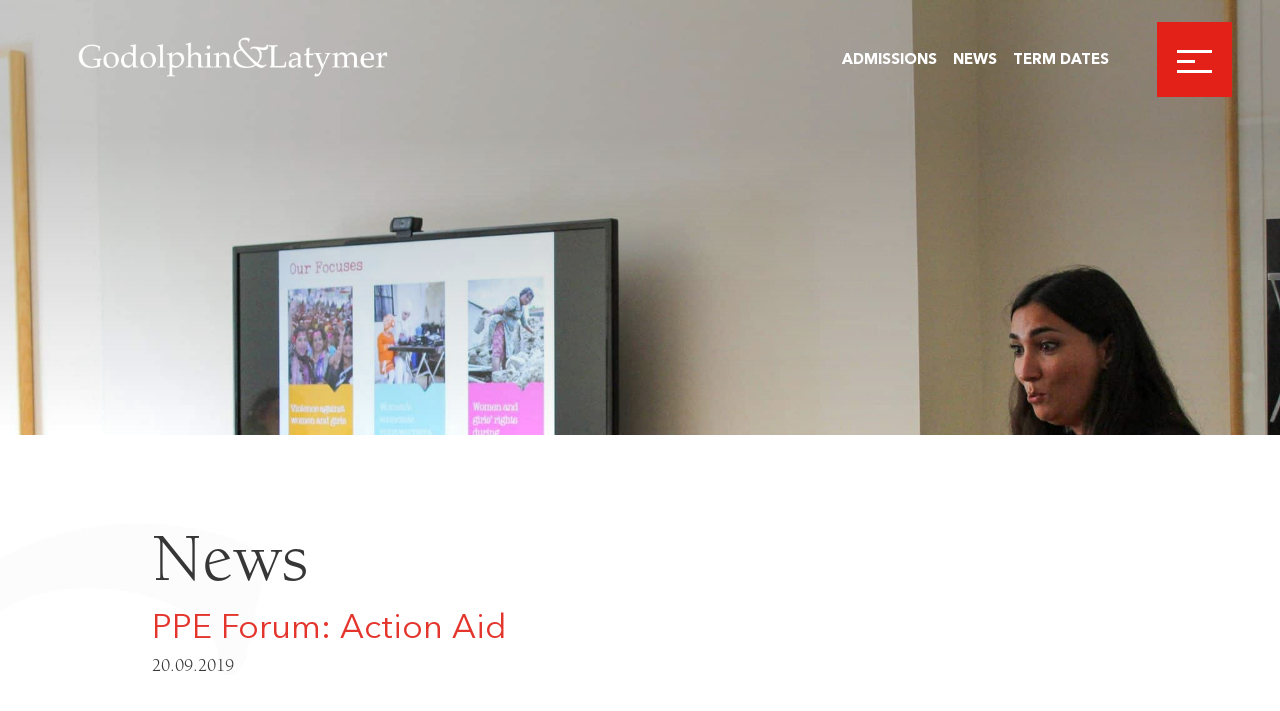

--- FILE ---
content_type: text/html; charset=UTF-8
request_url: https://www.godolphinandlatymer.com/ppe-forum-action-aid/
body_size: 8750
content:
<!doctype html><html lang="en-GB"><head><meta charset="UTF-8"><meta http-equiv="X-UA-Compatible" content="IE=edge"><meta name="viewport" content="width=device-width, initial-scale=1.0, user-scalable=no"><link rel="pingback" href="https://www.godolphinandlatymer.com/xmlrpc.php"> <script type="text/javascript" src="//fast.fonts.net/jsapi/c7dbd8c8-07cb-482c-b180-64a390153a71.js"></script>  <script>!function(f,b,e,v,n,t,s)
		{if(f.fbq)return;n=f.fbq=function(){n.callMethod?
			n.callMethod.apply(n,arguments):n.queue.push(arguments)};
			if(!f._fbq)f._fbq=n;n.push=n;n.loaded=!0;n.version='2.0';
			n.queue=[];t=b.createElement(e);t.async=!0;
			t.src=v;s=b.getElementsByTagName(e)[0];
			s.parentNode.insertBefore(t,s)}(window,document,'script',
			'
		https://connect.facebook.net/en_US/fbevents.js');
			fbq('init', '1004053871349370');
		fbq('track', 'PageView');</script> <script>(g=>{var h,a,k,p="The Google Maps JavaScript API",c="google",l="importLibrary",q="__ib__",m=document,b=window;b=b[c]||(b[c]={});var d=b.maps||(b.maps={}),r=new Set,e=new URLSearchParams,u=()=>h||(h=new Promise(async(f,n)=>{await (a=m.createElement("script"));e.set("libraries",[...r]+"");for(k in g)e.set(k.replace(/[A-Z]/g,t=>"_"+t[0].toLowerCase()),g[k]);e.set("callback",c+".maps."+q);a.src=`https://maps.${c}apis.com/maps/api/js?`+e;d[q]=f;a.onerror=()=>h=n(Error(p+" could not load."));a.nonce=m.querySelector("script[nonce]")?.nonce||"";m.head.append(a)}));d[l]?console.warn(p+" only loads once. Ignoring:",g):d[l]=(f,...n)=>r.add(f)&&u().then(()=>d[l](f,...n))})({
    key: "AIzaSyCkck1XEOSb1Rp4nTApEYJnQSz9u-XO9oU",
    v: "weekly",
  });</script> <meta name='robots' content='index, follow, max-image-preview:large, max-snippet:-1, max-video-preview:-1' /> <script id="cookieyes" type="text/javascript" src="https://cdn-cookieyes.com/client_data/5ec18f37375c98a5c5a7a4c6/script.js"></script> <title>PPE Forum: Action Aid - Godolphin and Latymer</title><meta name="description" content="The charity Action Aid spoke to Sixth Form Godolphin and Latymer Schools students at the first PPE forum of the new school year." /><link rel="canonical" href="https://www.godolphinandlatymer.com/ppe-forum-action-aid/" /><meta property="og:locale" content="en_GB" /><meta property="og:type" content="article" /><meta property="og:title" content="PPE Forum: Action Aid - Godolphin and Latymer" /><meta property="og:description" content="The charity Action Aid spoke to Sixth Form Godolphin and Latymer Schools students at the first PPE forum of the new school year." /><meta property="og:url" content="https://www.godolphinandlatymer.com/ppe-forum-action-aid/" /><meta property="og:site_name" content="Godolphin and Latymer" /><meta property="article:publisher" content="http://www.facebook.com/gandlschool" /><meta property="article:published_time" content="2019-09-20T14:08:09+00:00" /><meta property="article:modified_time" content="2019-09-25T10:36:14+00:00" /><meta property="og:image" content="https://www.godolphinandlatymer.com/wp-content/uploads/2019/09/IMG_0156-2048x1365.jpg" /><meta property="og:image:width" content="4000" /><meta property="og:image:height" content="2666" /><meta property="og:image:type" content="image/jpeg" /><meta name="author" content="kuljit" /><meta name="twitter:card" content="summary_large_image" /><meta name="twitter:creator" content="@gandlschool" /><meta name="twitter:site" content="@gandlschool" /><meta name="twitter:label1" content="Written by" /><meta name="twitter:data1" content="kuljit" /><meta name="twitter:label2" content="Estimated reading time" /><meta name="twitter:data2" content="1 minute" /> <script type="application/ld+json" class="yoast-schema-graph">{"@context":"https://schema.org","@graph":[{"@type":"Article","@id":"https://www.godolphinandlatymer.com/ppe-forum-action-aid/#article","isPartOf":{"@id":"https://www.godolphinandlatymer.com/ppe-forum-action-aid/"},"author":{"name":"kuljit","@id":"https://www.godolphinandlatymer.com/#/schema/person/9657325c210b79ad24ebdbe416b57540"},"headline":"PPE Forum: Action Aid","datePublished":"2019-09-20T14:08:09+00:00","dateModified":"2019-09-25T10:36:14+00:00","mainEntityOfPage":{"@id":"https://www.godolphinandlatymer.com/ppe-forum-action-aid/"},"wordCount":156,"commentCount":0,"publisher":{"@id":"https://www.godolphinandlatymer.com/#organization"},"image":{"@id":"https://www.godolphinandlatymer.com/ppe-forum-action-aid/#primaryimage"},"thumbnailUrl":"https://www.godolphinandlatymer.com/wp-content/uploads/2019/09/IMG_0156-2048x1365.jpg","articleSection":["News","School News","Sixth Form"],"inLanguage":"en-GB"},{"@type":"WebPage","@id":"https://www.godolphinandlatymer.com/ppe-forum-action-aid/","url":"https://www.godolphinandlatymer.com/ppe-forum-action-aid/","name":"PPE Forum: Action Aid - Godolphin and Latymer","isPartOf":{"@id":"https://www.godolphinandlatymer.com/#website"},"primaryImageOfPage":{"@id":"https://www.godolphinandlatymer.com/ppe-forum-action-aid/#primaryimage"},"image":{"@id":"https://www.godolphinandlatymer.com/ppe-forum-action-aid/#primaryimage"},"thumbnailUrl":"https://www.godolphinandlatymer.com/wp-content/uploads/2019/09/IMG_0156-2048x1365.jpg","datePublished":"2019-09-20T14:08:09+00:00","dateModified":"2019-09-25T10:36:14+00:00","description":"The charity Action Aid spoke to Sixth Form Godolphin and Latymer Schools students at the first PPE forum of the new school year.","breadcrumb":{"@id":"https://www.godolphinandlatymer.com/ppe-forum-action-aid/#breadcrumb"},"inLanguage":"en-GB","potentialAction":[{"@type":"ReadAction","target":["https://www.godolphinandlatymer.com/ppe-forum-action-aid/"]}]},{"@type":"ImageObject","inLanguage":"en-GB","@id":"https://www.godolphinandlatymer.com/ppe-forum-action-aid/#primaryimage","url":"https://www.godolphinandlatymer.com/wp-content/uploads/2019/09/IMG_0156-2048x1365.jpg","contentUrl":"https://www.godolphinandlatymer.com/wp-content/uploads/2019/09/IMG_0156-2048x1365.jpg","width":4000,"height":2666,"caption":"Action Aid"},{"@type":"BreadcrumbList","@id":"https://www.godolphinandlatymer.com/ppe-forum-action-aid/#breadcrumb","itemListElement":[{"@type":"ListItem","position":1,"name":"Home","item":"https://www.godolphinandlatymer.com/"},{"@type":"ListItem","position":2,"name":"PPE Forum: Action Aid"}]},{"@type":"WebSite","@id":"https://www.godolphinandlatymer.com/#website","url":"https://www.godolphinandlatymer.com/","name":"Godolphin and Latymer","description":"","publisher":{"@id":"https://www.godolphinandlatymer.com/#organization"},"potentialAction":[{"@type":"SearchAction","target":{"@type":"EntryPoint","urlTemplate":"https://www.godolphinandlatymer.com/?s={search_term_string}"},"query-input":{"@type":"PropertyValueSpecification","valueRequired":true,"valueName":"search_term_string"}}],"inLanguage":"en-GB"},{"@type":"Organization","@id":"https://www.godolphinandlatymer.com/#organization","name":"The Godolphin and Latymer School","url":"https://www.godolphinandlatymer.com/","logo":{"@type":"ImageObject","inLanguage":"en-GB","@id":"https://www.godolphinandlatymer.com/#/schema/logo/image/","url":"https://www.godolphinandlatymer.com/wp-content/uploads/2019/09/GL-Logo-and-Crest-hi-res-RGB-2048x1510.jpg","contentUrl":"https://www.godolphinandlatymer.com/wp-content/uploads/2019/09/GL-Logo-and-Crest-hi-res-RGB-2048x1510.jpg","width":2244,"height":1654,"caption":"The Godolphin and Latymer School"},"image":{"@id":"https://www.godolphinandlatymer.com/#/schema/logo/image/"},"sameAs":["http://www.facebook.com/gandlschool","https://x.com/gandlschool","http://www.instagram.com/gandlschool","https://www.linkedin.com/school/godolphin-and-latymer/","https://www.youtube.com/channel/UCbYwn-9YwF5Yi1EBi_9_Lvw?view_as=subscriber","https://en.wikipedia.org/wiki/Godolphin_and_Latymer_School"]},{"@type":"Person","@id":"https://www.godolphinandlatymer.com/#/schema/person/9657325c210b79ad24ebdbe416b57540","name":"kuljit","image":{"@type":"ImageObject","inLanguage":"en-GB","@id":"https://www.godolphinandlatymer.com/#/schema/person/image/","url":"https://secure.gravatar.com/avatar/7f818547970e3833ad1416c4ce96ae37977418bdab14114372c6f2e7ea468744?s=96&d=mm&r=g","contentUrl":"https://secure.gravatar.com/avatar/7f818547970e3833ad1416c4ce96ae37977418bdab14114372c6f2e7ea468744?s=96&d=mm&r=g","caption":"kuljit"},"url":"https://www.godolphinandlatymer.com/author/kuljit/"}]}</script> <link rel='dns-prefetch' href='//www.googletagmanager.com' /><link rel='dns-prefetch' href='//code.jquery.com' /><link rel='dns-prefetch' href='//cdn.plyr.io' /><link rel='dns-prefetch' href='//cdn.jsdelivr.net' /><link rel='dns-prefetch' href='//stackpath.bootstrapcdn.com' /><link data-optimized="2" rel="stylesheet" href="https://www.godolphinandlatymer.com/wp-content/litespeed/css/1ae949c37d08bf33dca99eb3ba91c4b6.css?ver=c6553" /><script data-optimized="1" type="text/javascript" src="https://www.godolphinandlatymer.com/wp-content/litespeed/js/86159dd27b4d5c38573b9ff603f28988.js?ver=0ec72" id="jquery-js"></script>  <script type="text/javascript" src="https://www.googletagmanager.com/gtag/js?id=GT-WPL6CXF" id="google_gtagjs-js" async></script> <script type="text/javascript" id="google_gtagjs-js-after">/*  */
window.dataLayer = window.dataLayer || [];function gtag(){dataLayer.push(arguments);}
gtag("set","linker",{"domains":["www.godolphinandlatymer.com"]});
gtag("js", new Date());
gtag("set", "developer_id.dZTNiMT", true);
gtag("config", "GT-WPL6CXF");
gtag("config", "AW-11323282189");
/*  */</script> <script type="text/javascript" src="https://code.jquery.com/jquery-migrate-3.0.1.min.js?ver=3.0.1" id="jquery-migrate-js"></script> <script type="text/javascript" src="https://cdn.jsdelivr.net/npm/swiper@11/swiper-bundle.min.js?ver=8.4.2" id="swiperesmb-js"></script> <script type="text/javascript" id="main-js-extra">/*  */
var wp = {"sitePath":"https:\/\/www.godolphinandlatymer.com"};
var ajaxnews = {"ajaxurl":"https:\/\/www.godolphinandlatymer.com\/wp-admin\/admin-ajax.php"};
/*  */</script> <script data-optimized="1" type="text/javascript" src="https://www.godolphinandlatymer.com/wp-content/litespeed/js/ac982183cb907d362bfaaaef05035f48.js?ver=3420c" id="main-js"></script> <link rel="https://api.w.org/" href="https://www.godolphinandlatymer.com/wp-json/" /><link rel="alternate" title="JSON" type="application/json" href="https://www.godolphinandlatymer.com/wp-json/wp/v2/posts/21362013" /><link rel='shortlink' href='https://www.godolphinandlatymer.com/?p=21362013' /><link rel="alternate" title="oEmbed (JSON)" type="application/json+oembed" href="https://www.godolphinandlatymer.com/wp-json/oembed/1.0/embed?url=https%3A%2F%2Fwww.godolphinandlatymer.com%2Fppe-forum-action-aid%2F" /><link rel="alternate" title="oEmbed (XML)" type="text/xml+oembed" href="https://www.godolphinandlatymer.com/wp-json/oembed/1.0/embed?url=https%3A%2F%2Fwww.godolphinandlatymer.com%2Fppe-forum-action-aid%2F&#038;format=xml" /> <script async src="https://www.googletagmanager.com/gtag/js?id=UA-8620426-37"></script> <script>window.dataLayer = window.dataLayer || [];
				function gtag(){dataLayer.push(arguments);}
				gtag('js', new Date());
				gtag( 'config', 'UA-8620426-37' );</script> <meta name="generator" content="Site Kit by Google 1.171.0" /> <script async src=https://www.googletagmanager.com/gtag/js?id=AW-11323282189></script> <script>  window.dataLayer = window.dataLayer || [];
  function gtag(){dataLayer.push(arguments);}
  gtag('js', new Date());
 
  gtag('config', 'AW-11323282189');</script> <script>(function(h,o,t,j,a,r){
			h.hj=h.hj||function(){(h.hj.q=h.hj.q||[]).push(arguments)};
			h._hjSettings={hjid:3467634,hjsv:5};
			a=o.getElementsByTagName('head')[0];
			r=o.createElement('script');r.async=1;
			r.src=t+h._hjSettings.hjid+j+h._hjSettings.hjsv;
			a.appendChild(r);
		})(window,document,'//static.hotjar.com/c/hotjar-','.js?sv=');</script>  <script type='text/javascript'>!function(f,b,e,v,n,t,s){if(f.fbq)return;n=f.fbq=function(){n.callMethod?
n.callMethod.apply(n,arguments):n.queue.push(arguments)};if(!f._fbq)f._fbq=n;
n.push=n;n.loaded=!0;n.version='2.0';n.queue=[];t=b.createElement(e);t.async=!0;
t.src=v;s=b.getElementsByTagName(e)[0];s.parentNode.insertBefore(t,s)}(window,
document,'script','https://connect.facebook.net/en_US/fbevents.js?v=next');</script>  <script type='text/javascript'>var url = window.location.origin + '?ob=open-bridge';
        fbq('set', 'openbridge', '1133428757701705', url);</script> <script type='text/javascript'>fbq('init', '1133428757701705', {}, {
    "agent": "wordpress-6.8.3-3.0.16"
})</script><script type='text/javascript'>fbq('track', 'PageView', []);</script> 
<noscript>
<img height="1" width="1" style="display:none" alt="fbpx"
src="https://www.facebook.com/tr?id=1133428757701705&ev=PageView&noscript=1" />
</noscript><link rel="icon" href="https://www.godolphinandlatymer.com/wp-content/uploads/2020/09/cropped-Asset-1-32x32.png" sizes="32x32" /><link rel="icon" href="https://www.godolphinandlatymer.com/wp-content/uploads/2020/09/cropped-Asset-1-192x192.png" sizes="192x192" /><link rel="apple-touch-icon" href="https://www.godolphinandlatymer.com/wp-content/uploads/2020/09/cropped-Asset-1-180x180.png" /><meta name="msapplication-TileImage" content="https://www.godolphinandlatymer.com/wp-content/uploads/2020/09/cropped-Asset-1-270x270.png" /></head><body class="wp-singular post-template-default single single-post postid-21362013 single-format-standard wp-theme-godolphin" data-template_directory="https://www.godolphinandlatymer.com/wp-content/themes/godolphin"><div class="emergency_popup"></div><div class="msoHeaderBarContainer"><header>
<a class="header__logo" href="https://www.godolphinandlatymer.com">
<img class="lrg" src="https://www.godolphinandlatymer.com/wp-content/themes/godolphin/assets/src/img/godolphinandlatymer-white.png">
<img class="sml" src="https://www.godolphinandlatymer.com/wp-content/themes/godolphin/assets/src/img/godolphinlogo.png">
</a><div class="burger_nav"><ul><li>
<a href="https://www.godolphinandlatymer.com/admissions/" target="">Admissions</a></li><li>
<a href="https://www.godolphinandlatymer.com/news/" target="">News</a></li><li>
<a href="https://www.godolphinandlatymer.com/more/term-dates/" target="">Term Dates</a></li></div>
<span class="burger">
<span></span>
</span></header><nav class="header__nav"><a class="header__nav__logo" href="https://www.godolphinandlatymer.com">
<img class="lrg" src="https://www.godolphinandlatymer.com/wp-content/themes/godolphin/assets/src/img/godolphinandlatymer-white.png">
<img class="sml" src="https://www.godolphinandlatymer.com/wp-content/themes/godolphin/assets/src/img/godolphinlogo.png">
</a><div class="msoSearch"><form action="https://www.godolphinandlatymer.com/" method="GET">
<input type="text" name="s" id="text" class="msoSearchBox" value="" autocomplete="off" placeholder="Search">
<button type="submit" class="msoSearchBtn"><i class="msoSearchIcon fa fa-search"></i></button></form></div><a class="close">
<span>Close</span>
</a><div class="nav-container"><ul id="menu-main-navigation" class=""><li id="menu-item-19821456" class="menu-item menu-item-type-post_type menu-item-object-page menu-item-has-children menu-item-19821456"><a href="https://www.godolphinandlatymer.com/about-godolphin-and-latymer/">About</a><ul class="sub-menu"><li id="menu-item-21361082" class="menu-item menu-item-type-post_type menu-item-object-page menu-item-21361082"><a href="https://www.godolphinandlatymer.com/about-godolphin-and-latymer/">Overview</a></li><li id="menu-item-21360218" class="menu-item menu-item-type-post_type menu-item-object-page menu-item-21360218"><a href="https://www.godolphinandlatymer.com/about-godolphin-and-latymer/heads-welcome/">Head’s Welcome</a></li><li id="menu-item-21360217" class="menu-item menu-item-type-post_type menu-item-object-page menu-item-21360217"><a href="https://www.godolphinandlatymer.com/about-godolphin-and-latymer/ethos-and-aims/">Ethos and Aims</a></li><li id="menu-item-21360216" class="menu-item menu-item-type-post_type menu-item-object-page menu-item-21360216"><a href="https://www.godolphinandlatymer.com/about-godolphin-and-latymer/history/">History</a></li><li id="menu-item-21360215" class="menu-item menu-item-type-post_type menu-item-object-page menu-item-21360215"><a href="https://www.godolphinandlatymer.com/about-godolphin-and-latymer/governors/">Governors</a></li><li id="menu-item-21360214" class="menu-item menu-item-type-post_type menu-item-object-page menu-item-21360214"><a href="https://www.godolphinandlatymer.com/about-godolphin-and-latymer/staff/">Staff</a></li><li id="menu-item-19821550" class="menu-item menu-item-type-post_type menu-item-object-page menu-item-19821550"><a href="https://www.godolphinandlatymer.com/about-godolphin-and-latymer/facilities/">Facilities</a></li><li id="menu-item-21360779" class="menu-item menu-item-type-post_type menu-item-object-page menu-item-21360779"><a href="https://www.godolphinandlatymer.com/more/term-dates/">Term Dates</a></li></ul></li><li id="menu-item-19821569" class="menu-item menu-item-type-post_type menu-item-object-page menu-item-has-children menu-item-19821569"><a href="https://www.godolphinandlatymer.com/admissions/">Admissions</a><ul class="sub-menu"><li id="menu-item-21361084" class="menu-item menu-item-type-post_type menu-item-object-page menu-item-21361084"><a href="https://www.godolphinandlatymer.com/admissions/">Overview</a></li><li id="menu-item-21360232" class="menu-item menu-item-type-post_type menu-item-object-page menu-item-21360232"><a href="https://www.godolphinandlatymer.com/admissions/11-entry/">11+ Entry</a></li><li id="menu-item-32714421" class="menu-item menu-item-type-post_type menu-item-object-page menu-item-32714421"><a href="https://www.godolphinandlatymer.com/admissions/11-entry/11-registration-form/">11+ Registration</a></li><li id="menu-item-21360231" class="menu-item menu-item-type-post_type menu-item-object-page menu-item-21360231"><a href="https://www.godolphinandlatymer.com/admissions/16-entry/">16+ Entry</a></li><li id="menu-item-32714447" class="menu-item menu-item-type-post_type menu-item-object-page menu-item-32714447"><a href="https://www.godolphinandlatymer.com/admissions/16-entry/16-registration-form/">16+ Registration</a></li><li id="menu-item-46577405" class="menu-item menu-item-type-post_type menu-item-object-page menu-item-46577405"><a href="https://www.godolphinandlatymer.com/admissions/open-days/">Open Days</a></li><li id="menu-item-25407508" class="menu-item menu-item-type-post_type menu-item-object-page menu-item-25407508"><a href="https://www.godolphinandlatymer.com/admissions/occasional-places/">Occasional Places</a></li><li id="menu-item-19821570" class="menu-item menu-item-type-post_type menu-item-object-page menu-item-19821570"><a href="https://www.godolphinandlatymer.com/admissions/bursaries/">Bursaries</a></li><li id="menu-item-19821573" class="menu-item menu-item-type-post_type menu-item-object-page menu-item-19821573"><a href="https://www.godolphinandlatymer.com/admissions/scholarships/">Scholarships</a></li><li id="menu-item-19821571" class="menu-item menu-item-type-post_type menu-item-object-page menu-item-19821571"><a href="https://www.godolphinandlatymer.com/admissions/fees/">Fees</a></li></ul></li><li id="menu-item-21360229" class="menu-item menu-item-type-post_type menu-item-object-page menu-item-has-children menu-item-21360229"><a href="https://www.godolphinandlatymer.com/academic/">Academic</a><ul class="sub-menu"><li id="menu-item-21361083" class="menu-item menu-item-type-post_type menu-item-object-page menu-item-21361083"><a href="https://www.godolphinandlatymer.com/academic/">Overview</a></li><li id="menu-item-21360300" class="menu-item menu-item-type-post_type menu-item-object-page menu-item-21360300"><a href="https://www.godolphinandlatymer.com/academic/curriculum/">Curriculum</a></li><li id="menu-item-21360289" class="menu-item menu-item-type-post_type menu-item-object-page menu-item-21360289"><a href="https://www.godolphinandlatymer.com/academic/teaching-and-learning/">Teaching and Learning</a></li><li id="menu-item-21360288" class="menu-item menu-item-type-post_type menu-item-object-page menu-item-21360288"><a href="https://www.godolphinandlatymer.com/academic/the-ib-diploma/">IB Diploma Pathway</a></li><li id="menu-item-57344879" class="menu-item menu-item-type-post_type menu-item-object-page menu-item-57344879"><a href="https://www.godolphinandlatymer.com/academic/the-alevel-pathway/">A Level Pathway</a></li><li id="menu-item-21360287" class="menu-item menu-item-type-post_type menu-item-object-page menu-item-21360287"><a href="https://www.godolphinandlatymer.com/academic/higher-education-and-careers/">Higher Education<br/> and Careers</a></li><li id="menu-item-21360286" class="menu-item menu-item-type-post_type menu-item-object-page menu-item-21360286"><a href="https://www.godolphinandlatymer.com/academic/results/">Results</a></li><li id="menu-item-21360285" class="menu-item menu-item-type-post_type menu-item-object-page menu-item-21360285"><a href="https://www.godolphinandlatymer.com/academic/university-destinations/">University Destinations</a></li></ul></li><li id="menu-item-21360321" class="menu-item menu-item-type-post_type menu-item-object-page menu-item-has-children menu-item-21360321"><a href="https://www.godolphinandlatymer.com/pastoral/">Pastoral</a><ul class="sub-menu"><li id="menu-item-21361085" class="menu-item menu-item-type-post_type menu-item-object-page menu-item-21361085"><a href="https://www.godolphinandlatymer.com/pastoral/">Overview</a></li><li id="menu-item-21360325" class="menu-item menu-item-type-post_type menu-item-object-page menu-item-21360325"><a href="https://www.godolphinandlatymer.com/pastoral/settling-in-at-year-7/">Settling in at Year 7</a></li><li id="menu-item-21360324" class="menu-item menu-item-type-post_type menu-item-object-page menu-item-21360324"><a href="https://www.godolphinandlatymer.com/pastoral/settling-in-at-sixth-form/">Settling in at Sixth Form</a></li><li id="menu-item-21360323" class="menu-item menu-item-type-post_type menu-item-object-page menu-item-21360323"><a href="https://www.godolphinandlatymer.com/pastoral/pshe/">PSHE</a></li><li id="menu-item-21360322" class="menu-item menu-item-type-post_type menu-item-object-page menu-item-21360322"><a href="https://www.godolphinandlatymer.com/pastoral/wellbeing/">Wellbeing and Resilience</a></li></ul></li><li id="menu-item-21360333" class="menu-item menu-item-type-post_type menu-item-object-page menu-item-has-children menu-item-21360333"><a href="https://www.godolphinandlatymer.com/extra-curricular/">Extra-curricular</a><ul class="sub-menu"><li id="menu-item-21361086" class="menu-item menu-item-type-post_type menu-item-object-page menu-item-21361086"><a href="https://www.godolphinandlatymer.com/extra-curricular/">Overview</a></li><li id="menu-item-21360335" class="menu-item menu-item-type-post_type menu-item-object-page menu-item-21360335"><a href="https://www.godolphinandlatymer.com/extra-curricular/music/">Music</a></li><li id="menu-item-21360334" class="menu-item menu-item-type-post_type menu-item-object-page menu-item-21360334"><a href="https://www.godolphinandlatymer.com/extra-curricular/sport/">Sport</a></li><li id="menu-item-21360364" class="menu-item menu-item-type-post_type menu-item-object-page menu-item-21360364"><a href="https://www.godolphinandlatymer.com/extra-curricular/art/">Art</a></li><li id="menu-item-21360363" class="menu-item menu-item-type-post_type menu-item-object-page menu-item-21360363"><a href="https://www.godolphinandlatymer.com/extra-curricular/drama/">Drama</a></li><li id="menu-item-21360362" class="menu-item menu-item-type-post_type menu-item-object-page menu-item-21360362"><a href="https://www.godolphinandlatymer.com/extra-curricular/speech-and-drama/">Speech and Drama</a></li><li id="menu-item-21360361" class="menu-item menu-item-type-post_type menu-item-object-page menu-item-21360361"><a href="https://www.godolphinandlatymer.com/extra-curricular/clubs-and-societies/">Clubs and Societies</a></li><li id="menu-item-21360818" class="menu-item menu-item-type-post_type menu-item-object-page menu-item-21360818"><a href="https://www.godolphinandlatymer.com/extra-curricular/gl_futures/">G&#038;L Futures</a></li><li id="menu-item-30192918" class="menu-item menu-item-type-post_type menu-item-object-page menu-item-30192918"><a href="https://www.godolphinandlatymer.com/extra-curricular/compassionate-leadership/">Student Leadership</a></li><li id="menu-item-21360360" class="menu-item menu-item-type-post_type menu-item-object-page menu-item-21360360"><a href="https://www.godolphinandlatymer.com/extra-curricular/duke-of-edinburgh/">Duke of Edinburgh</a></li><li id="menu-item-21360359" class="menu-item menu-item-type-post_type menu-item-object-page menu-item-21360359"><a href="https://www.godolphinandlatymer.com/extra-curricular/debating/">Debating</a></li><li id="menu-item-21360358" class="menu-item menu-item-type-post_type menu-item-object-page menu-item-21360358"><a href="https://www.godolphinandlatymer.com/extra-curricular/visits-and-trips/">Visits and Trips</a></li><li id="menu-item-21360357" class="menu-item menu-item-type-post_type menu-item-object-page menu-item-21360357"><a href="https://www.godolphinandlatymer.com/extra-curricular/houses/">Houses</a></li></ul></li><li id="menu-item-21360960" class="menu-item menu-item-type-post_type menu-item-object-page menu-item-21360960"><a href="https://www.godolphinandlatymer.com/sixth-form/">Sixth Form</a></li><li id="menu-item-57345433" class="menu-item menu-item-type-post_type menu-item-object-page menu-item-has-children menu-item-57345433"><a href="https://www.godolphinandlatymer.com/partnerships/">Partnerships</a><ul class="sub-menu"><li id="menu-item-57345437" class="menu-item menu-item-type-post_type menu-item-object-page menu-item-57345437"><a href="https://www.godolphinandlatymer.com/partnerships/">Overview</a></li><li id="menu-item-57345435" class="menu-item menu-item-type-post_type menu-item-object-page menu-item-57345435"><a href="https://www.godolphinandlatymer.com/partnerships/bridge/">Bridge Programme</a></li><li id="menu-item-57346723" class="menu-item menu-item-type-post_type menu-item-object-page menu-item-57346723"><a href="https://www.godolphinandlatymer.com/partnerships/bridgeseniors/">Bridge Seniors</a></li><li id="menu-item-57345441" class="menu-item menu-item-type-post_type menu-item-object-page menu-item-57345441"><a href="https://www.godolphinandlatymer.com/partnerships/social-impact-project/">Social Impact Projects</a></li><li id="menu-item-57345443" class="menu-item menu-item-type-post_type menu-item-object-page menu-item-57345443"><a href="https://www.godolphinandlatymer.com/partnerships/volunteering/">Volunteering</a></li><li id="menu-item-57345445" class="menu-item menu-item-type-post_type menu-item-object-page menu-item-57345445"><a href="https://www.godolphinandlatymer.com/partnerships/ancient-world-breakfast-club/">Ancient World Breakfast Club</a></li></ul></li><li id="menu-item-21360402" class="menu-item menu-item-type-post_type menu-item-object-page menu-item-has-children menu-item-21360402"><a href="https://www.godolphinandlatymer.com/more/">More</a><ul class="sub-menu"><li id="menu-item-21360778" class="menu-item menu-item-type-post_type menu-item-object-page menu-item-21360778"><a href="https://www.godolphinandlatymer.com/more/term-dates/">Term Dates</a></li><li id="menu-item-21360408" class="menu-item menu-item-type-post_type menu-item-object-page menu-item-21360408"><a href="https://www.godolphinandlatymer.com/?page_id=21360382">School Calendar</a></li><li id="menu-item-21360407" class="menu-item menu-item-type-post_type menu-item-object-page menu-item-21360407"><a href="https://www.godolphinandlatymer.com/more/gl-publications/">G&#038;L Publications</a></li><li id="menu-item-21360406" class="menu-item menu-item-type-post_type menu-item-object-page menu-item-21360406"><a href="https://www.godolphinandlatymer.com/more/ptfa/">PTFA &#8211; Parents</a></li><li id="menu-item-21360405" class="menu-item menu-item-type-post_type menu-item-object-page menu-item-21360405"><a href="https://www.godolphinandlatymer.com/more/policies/">Policies</a></li><li id="menu-item-21360404" class="menu-item menu-item-type-post_type menu-item-object-page menu-item-21360404"><a href="https://www.godolphinandlatymer.com/more/inspection-reports/">Inspection Report</a></li><li id="menu-item-21360410" class="menu-item menu-item-type-post_type menu-item-object-page menu-item-21360410"><a href="https://www.godolphinandlatymer.com/contact-us/">Contact Us</a></li></ul></li></ul><div class="secondary-nav"><ul id="menu-top-menu" class=""><li id="menu-item-21360777" class="menu-item menu-item-type-post_type menu-item-object-page menu-item-21360777"><a href="https://www.godolphinandlatymer.com/more/term-dates/">Term Dates</a></li><li id="menu-item-19201" class="menu-item menu-item-type-custom menu-item-object-custom menu-item-19201"><a target="_blank" href="https://portal.godolphinandlatymer.com/login">Parent Portal</a></li><li id="menu-item-55058405" class="menu-item menu-item-type-post_type menu-item-object-page menu-item-55058405"><a href="https://www.godolphinandlatymer.com/old-dolphins/">Alumnae</a></li><li id="menu-item-19821712" class="menu-item menu-item-type-post_type menu-item-object-page menu-item-19821712"><a href="https://www.godolphinandlatymer.com/vacancies/">Vacancies</a></li><li id="menu-item-57345427" class="menu-item menu-item-type-post_type menu-item-object-page menu-item-57345427"><a href="https://www.godolphinandlatymer.com/support-us/">Support Us</a></li><li id="menu-item-21360413" class="menu-item menu-item-type-post_type menu-item-object-page menu-item-21360413"><a href="https://www.godolphinandlatymer.com/news/">Newsroom</a></li><li id="menu-item-21360412" class="menu-item menu-item-type-post_type menu-item-object-page menu-item-21360412"><a href="https://www.godolphinandlatymer.com/contact-us/">Contact Us</a></li></ul></div><div class="social_container"><ul><li><a href="https://www.instagram.com/GandLSchool/" target="_blank"><i class="fa fa-instagram"></i></a><li><a href="https://www.facebook.com/GandLSchool/" target="_blank"><i class="fa fa-facebook"></i></a><li><a href="https://www.linkedin.com/school/godolphin-and-latymer/" target="_blank"><i class="fa fa-linkedin"></i></a></ul></div></div></nav></div><div id="smooth-wrapper"><div id="smooth-content"><main class="main"><div class="header-image-wrapper"><div class="parallax-image header-image" style="background-image: url(https://www.godolphinandlatymer.com/wp-content/uploads/2019/09/IMG_0156-2048x1365.jpg);"></div></div><div class="row reverse standard_page"><div class="col-xs-12 col-sm-12 col-md-3 col-lg-3 aside-components"><aside class="msoSideNavigation hidden-xs hidden-sm"></aside></div><div class="col-xs-12 col-sm-12 col-md-9 col-lg-9 main-components"><div class="post_heading"><div class="content-typography"><h1>
News            <strong class="msomce_red">PPE Forum: Action Aid</strong>
<span class="date">20.09.2019</span></h1></div></div><section class="textContent"><div class="content-typography"><p><span>We were delighted to welcome Olivia Dandeker of Action Aid &#8211; a charity designed to protect the most vulnerable women and girls in some of the poorest parts of the world &#8211; to talk to Sixth Form students at the first PPE Forum of the new school year.</span></p><p><span>Addressing the questions of how charities function effectively and ethically in the twenty-first century, she explored a range of important and provocative issues, engaging a large audience of Sixth Form girls on matters such as ethical fundraising and cultural relativism. The session focused in particular on the issue of period poverty in both the developed and the developing world, and what can be done to address the problem before a lively discussion ensued.</span></p><p><span>The Politics Department hopes to be able to do more work alongside ActionAid in the future and thank Olivia for a fascinating and insightful talk into the work that they do.</span></p></div></section><div class="search-pager"><div class="search-pagerLink search-pagerLink--previous">
<a href="https://www.godolphinandlatymer.com/news/">BACK TO NEWS</a></div><div class="search-pagerLink search-pagerLink--next"><div class="share">
<span class="share-title">Share</span>
<a class="fa fa-twitter" target="_blank" href="https://twitter.com/intent/tweet?text=https://www.godolphinandlatymer.com/ppe-forum-action-aid/"></a>
<a class="fa fa-facebook" href="https://www.facebook.com/sharer/sharer.php?u=https://www.godolphinandlatymer.com/ppe-forum-action-aid/&t=PPE Forum: Action Aid" target="_blank" title="Share on Facebook" onclick="javascript:window.open(this.href, '', 'menubar=no,toolbar=no,resizable=yes,scrollbars=yes,height=300,width=600');return false;"></a>
<a class="fa fa-linkedin-square" target="_blank" href="https://www.linkedin.com/sharing/share-offsite/?url=https://www.godolphinandlatymer.com/ppe-forum-action-aid/"></a>
<a class="fa fa-envelope" target="_blank" href="mailto:?subjectPPE Forum: Action Aid;body=https://www.godolphinandlatymer.com/ppe-forum-action-aid/"></a></div></div></div></div></div></main><footer class="footer"><div class="row footer-row"><div class="col-xs-12 col-sm-12 col-md-12 col-lg-12">
<a class="footer_logo" href="/"><img src="https://www.godolphinandlatymer.com/wp-content/uploads/2019/06/godolphin-latymer-footer-logo.png"></a></div><div class="footer-inner"><div class="footer-column schools"><div class="school-info-holder"><h2 class="footer-title">Contact Us</h2><div class="school-info address">
The Godolphin and Latymer School<p>Iffley Road, Hammersmith<br />
London, W6 0PG</p></div><div class="school-info">
t. 020 8741 1936</div><div class="school-info">
e. <a href="mailto:office@godolphinandlatymer.com">office@godolphinandlatymer.com</a></div></div></div><div class="footer-column footer-nav"><h2 class="footer-title">Quick Links</h2><div class="menu-footer-quick-links-container"><ul id="menu-footer-quick-links" class="menu"><li id="menu-item-21360776" class="menu-item menu-item-type-post_type menu-item-object-page menu-item-21360776"><a href="https://www.godolphinandlatymer.com/more/term-dates/">Term Dates</a></li><li id="menu-item-21360642" class="menu-item menu-item-type-post_type menu-item-object-page menu-item-21360642"><a href="https://www.godolphinandlatymer.com/admissions/">Admissions</a></li><li id="menu-item-21360643" class="menu-item menu-item-type-post_type menu-item-object-page menu-item-21360643"><a href="https://www.godolphinandlatymer.com/admissions/open-days/">Open Days</a></li><li id="menu-item-21360644" class="menu-item menu-item-type-post_type menu-item-object-page menu-item-21360644"><a href="https://www.godolphinandlatymer.com/vacancies/">Vacancies</a></li><li id="menu-item-19821437" class="menu-item menu-item-type-custom menu-item-object-custom menu-item-19821437"><a href="https://portal.godolphinandlatymer.com/login">Parent Portal</a></li><li id="menu-item-21360645" class="menu-item menu-item-type-post_type menu-item-object-page menu-item-21360645"><a href="https://www.godolphinandlatymer.com/contact-us/">Contact Us</a></li></ul></div></div><div class="footer-column copyright"><p>The Charity called The Godolphin and Latymer School (charity registration number 312699) is administered by The Godolphin and Latymer School Foundation, a charitable company limited by guarantee (Company number 3598439)</p><p><em>Copyright © 2026 Godolphin &amp; Latymer School</em></p><p><a target="_blank" href="https://www.mso.net/school-website-design">School website design</a> by <a target="_blank" href="https://www.mso.net">mso</a></p></div></div></div><div class="footer_logos">
<a href="https://www.godolphinandlatymer.com/wp-content/uploads/2025/12/STS_20251207_null_Parent-Power_01.pdf" target="">
<img src="https://www.godolphinandlatymer.com/wp-content/uploads/2026/01/SG-2026-Top-5-Ind-Sec-AccEx-Footer.png" alt="SG 2026 - Top 5 Ind Sec AccEx Footer" /></a>
<a href="https://www.godolphinandlatymer.com/bridge-programme-shortlisted-for-tes-independent-school-awards-2021/" target="">
<img src="https://www.godolphinandlatymer.com/wp-content/uploads/2021/03/Tes-website-1.png" alt="Tes website" /></a>
<a href="https://www.goodschoolsguide.co.uk/schools/godolphin-latymer-london/57D486B#tab_review" target="">
<img src="https://www.godolphinandlatymer.com/wp-content/uploads/2019/06/The_Good_Schools_Guide_logo.png" alt="The_Good_Schools_Guide_logo" /></a>
<a href="https://www.trinitycollege.com/local-trinity/UK/music/music-support-events/champion-centres" target="">
<img src="https://www.godolphinandlatymer.com/wp-content/uploads/2026/01/Trinity-Logo.png" alt="Trinity Logo" /></a>
<a href="https://www.ednfoundation.org/wp-content/uploads/EDTECH-50-SCHOOLS-2019.pdf" target="">
<img src="https://www.godolphinandlatymer.com/wp-content/uploads/2019/06/EdTech-50.png" alt="EdTech 50" /></a>
<a href="https://independentschoolsoftheyear.telegraph.co.uk/winners-2023/" target="">
<img src="https://www.godolphinandlatymer.com/wp-content/uploads/2023/11/ISOTY-WINNER-ROSETTE-2023.png" alt="ISOTY-WINNER-ROSETTE-2023" /></a>
<a href="https://www.lfac.org.uk/schools/the-godolphin-and-latymer-school/" target="">
<img src="https://www.godolphinandlatymer.com/wp-content/uploads/2022/08/LFAC-Logo-blue-text-e1661955094990.png" alt="LFAC-Logo-blue-text" /></a>
<img src="https://www.godolphinandlatymer.com/wp-content/uploads/2025/01/Research-Mark-Teaching.png" alt="Research Mark Teaching" /></div><div class="footer_bar"><div class="links"><ul><li><a href="https://www.godolphinandlatymer.com/terms-and-conditions/">Terms and Conditions</a></li><li><a href="https://www.godolphinandlatymer.com/cookie-policy/">Cookies</a></li><li><a href="https://www.godolphinandlatymer.com/sitemap/">Sitemap</a></li></ul></div><div class="social">
<a target="_blank" href="https://www.instagram.com/GandLSchool/"><i class="fa fa-instagram"></i></a>
<a target="_blank" href="https://www.facebook.com/GandLSchool/"><i class="fa fa-facebook"></i></a>
<a target="_blank" href="https://www.linkedin.com/school/godolphin-and-latymer/"><i class="fa fa-linkedin"></i></a></div><div class="logos">
<a href="https://www.ibo.org/" target="_blank">
<img src="https://www.godolphinandlatymer.com/wp-content/uploads/2019/06/ib_world_school.png" alt="ib_world_school" /></a>
<a href="https://gsa.uk.com/" target="_blank">
<img src="https://www.godolphinandlatymer.com/wp-content/uploads/2025/01/GSA-Logo-White-scaled-1.png" alt="GSA-Logo-White scaled" /></a>
<a href="https://www.isc.co.uk/" target="_blank">
<img src="https://www.godolphinandlatymer.com/wp-content/uploads/2019/06/independent_schools_council.png" alt="independent_schools_council" /></a>
<a href="https://www.hmc.org.uk/" target="_blank">
<img src="https://www.godolphinandlatymer.com/wp-content/uploads/2019/08/HMC_Logo.png" alt="HMC_Logo" /></a></div></div></footer></div></div>  <script type="speculationrules">{"prefetch":[{"source":"document","where":{"and":[{"href_matches":"\/*"},{"not":{"href_matches":["\/wp-*.php","\/wp-admin\/*","\/wp-content\/uploads\/*","\/wp-content\/*","\/wp-content\/plugins\/*","\/wp-content\/themes\/godolphin\/*","\/*\\?(.+)"]}},{"not":{"selector_matches":"a[rel~=\"nofollow\"]"}},{"not":{"selector_matches":".no-prefetch, .no-prefetch a"}}]},"eagerness":"conservative"}]}</script> <span id="mso_social_feed_timer" data-time="57"></span>     <script type='text/javascript'>document.addEventListener( 'wpcf7mailsent', function( event ) {
        if( "fb_pxl_code" in event.detail.apiResponse){
          eval(event.detail.apiResponse.fb_pxl_code);
        }
      }, false );</script> <div id='fb-pxl-ajax-code'></div><script type="text/javascript" id="no-right-click-images-admin-js-extra">/*  */
var nrci_opts = {"gesture":"0","drag":"0","touch":"0","admin":"0"};
/*  */</script> <script data-optimized="1" type="text/javascript" src="https://www.godolphinandlatymer.com/wp-content/litespeed/js/1301416d3ae79b5301e73d8f24868788.js?ver=6d70e" id="no-right-click-images-admin-js"></script> <script type="text/javascript" src="https://cdn.plyr.io/3.5.3/plyr.js?ver=3.5.3" id="plyrjs-js"></script> <script data-optimized="1" type="text/javascript" src="https://www.godolphinandlatymer.com/wp-content/litespeed/js/ea90290994ad1fd867c53135a4c43906.js?ver=cb5eb" id="mso_social_feed-js"></script> </body></html>
<!-- Page optimized by LiteSpeed Cache @2026-02-03 00:51:56 -->

<!-- Page cached by LiteSpeed Cache 7.7 on 2026-02-03 00:51:56 -->